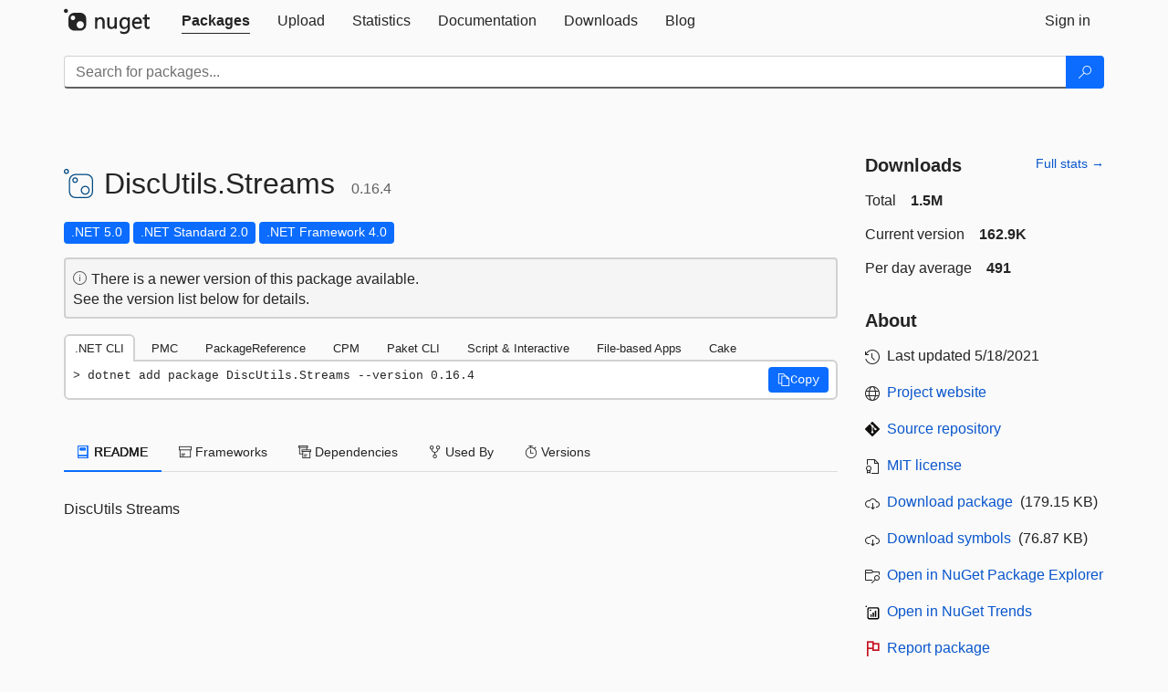

--- FILE ---
content_type: application/javascript; charset=utf-8
request_url: https://cdnjs.cloudflare.com/ajax/libs/highlight.js/11.6.0/languages/fsharp.min.js
body_size: 1109
content:
/*! `fsharp` grammar compiled for Highlight.js 11.6.0 */
(()=>{var e=(()=>{"use strict";function e(e){
return RegExp(e.replace(/[-/\\^$*+?.()|[\]{}]/g,"\\$&"),"m")}function n(e){
return e?"string"==typeof e?e:e.source:null}function t(e){return i("(?=",e,")")}
function i(...e){return e.map((e=>n(e))).join("")}function a(...e){const t=(e=>{
const n=e[e.length-1]
;return"object"==typeof n&&n.constructor===Object?(e.splice(e.length-1,1),n):{}
})(e);return"("+(t.capture?"":"?:")+e.map((e=>n(e))).join("|")+")"}return n=>{
const r={scope:"keyword",match:/\b(yield|return|let|do|match|use)!/
},o=["bool","byte","sbyte","int8","int16","int32","uint8","uint16","uint32","int","uint","int64","uint64","nativeint","unativeint","decimal","float","double","float32","single","char","string","unit","bigint","option","voption","list","array","seq","byref","exn","inref","nativeptr","obj","outref","voidptr","Result"],s={
keyword:["abstract","and","as","assert","base","begin","class","default","delegate","do","done","downcast","downto","elif","else","end","exception","extern","finally","fixed","for","fun","function","global","if","in","inherit","inline","interface","internal","lazy","let","match","member","module","mutable","namespace","new","of","open","or","override","private","public","rec","return","static","struct","then","to","try","type","upcast","use","val","void","when","while","with","yield"],
literal:["true","false","null","Some","None","Ok","Error","infinity","infinityf","nan","nanf"],
built_in:["not","ref","raise","reraise","dict","readOnlyDict","set","get","enum","sizeof","typeof","typedefof","nameof","nullArg","invalidArg","invalidOp","id","fst","snd","ignore","lock","using","box","unbox","tryUnbox","printf","printfn","sprintf","eprintf","eprintfn","fprintf","fprintfn","failwith","failwithf"],
"variable.constant":["__LINE__","__SOURCE_DIRECTORY__","__SOURCE_FILE__"]},c={
variants:[n.COMMENT(/\(\*(?!\))/,/\*\)/,{contains:["self"]
}),n.C_LINE_COMMENT_MODE]},l={scope:"variable",begin:/``/,end:/``/
},u=/\B('|\^)/,p={scope:"symbol",variants:[{match:i(u,/``.*?``/)},{
match:i(u,n.UNDERSCORE_IDENT_RE)}],relevance:0},f=({includeEqual:n})=>{let r
;r=n?"!%&*+-/<=>@^|~?":"!%&*+-/<>@^|~?"
;const o=i("[",...Array.from(r).map(e),"]"),s=a(o,/\./),c=i(s,t(s)),l=a(i(c,s,"*"),i(o,"+"))
;return{scope:"operator",match:a(l,/:\?>/,/:\?/,/:>/,/:=/,/::?/,/\$/),
relevance:0}},d=f({includeEqual:!0}),b=f({includeEqual:!1}),g=(e,r)=>({
begin:i(e,t(i(/\s*/,a(/\w/,/'/,/\^/,/#/,/``/,/\(/,/{\|/)))),beginScope:r,
end:t(a(/\n/,/=/)),relevance:0,keywords:n.inherit(s,{type:o}),
contains:[c,p,n.inherit(l,{scope:null}),b]
}),m=g(/:/,"operator"),h=g(/\bof\b/,"keyword"),y={
begin:[/(^|\s+)/,/type/,/\s+/,/[a-zA-Z_](\w|')*/],beginScope:{2:"keyword",
4:"title.class"},end:t(/\(|=|$/),keywords:s,contains:[c,n.inherit(l,{scope:null
}),p,{scope:"operator",match:/<|>/},m]},E={scope:"computation-expression",
match:/\b[_a-z]\w*(?=\s*\{)/},_={
begin:[/^\s*/,i(/#/,a("if","else","endif","line","nowarn","light","r","i","I","load","time","help","quit")),/\b/],
beginScope:{2:"meta"},end:t(/\s|$/)},v={
variants:[n.BINARY_NUMBER_MODE,n.C_NUMBER_MODE]},w={scope:"string",begin:/"/,
end:/"/,contains:[n.BACKSLASH_ESCAPE]},A={scope:"string",begin:/@"/,end:/"/,
contains:[{match:/""/},n.BACKSLASH_ESCAPE]},S={scope:"string",begin:/"""/,
end:/"""/,relevance:2},C={scope:"subst",begin:/\{/,end:/\}/,keywords:s},O={
scope:"string",begin:/\$"/,end:/"/,contains:[{match:/\{\{/},{match:/\}\}/
},n.BACKSLASH_ESCAPE,C]},R={scope:"string",begin:/(\$@|@\$)"/,end:/"/,
contains:[{match:/\{\{/},{match:/\}\}/},{match:/""/},n.BACKSLASH_ESCAPE,C]},k={
scope:"string",begin:/\$"""/,end:/"""/,contains:[{match:/\{\{/},{match:/\}\}/
},C],relevance:2},x={scope:"string",
match:i(/'/,a(/[^\\']/,/\\(?:.|\d{3}|x[a-fA-F\d]{2}|u[a-fA-F\d]{4}|U[a-fA-F\d]{8})/),/'/)
};return C.contains=[R,O,A,w,x,r,c,l,m,E,_,v,p,d],{name:"F#",
aliases:["fs","f#"],keywords:s,illegal:/\/\*/,classNameAliases:{
"computation-expression":"keyword"},contains:[r,{variants:[k,R,O,S,A,w,x]
},c,l,y,{scope:"meta",begin:/\[</,end:/>\]/,relevance:2,contains:[l,S,A,w,x,v]
},h,m,E,_,v,p,d]}}})();hljs.registerLanguage("fsharp",e)})();